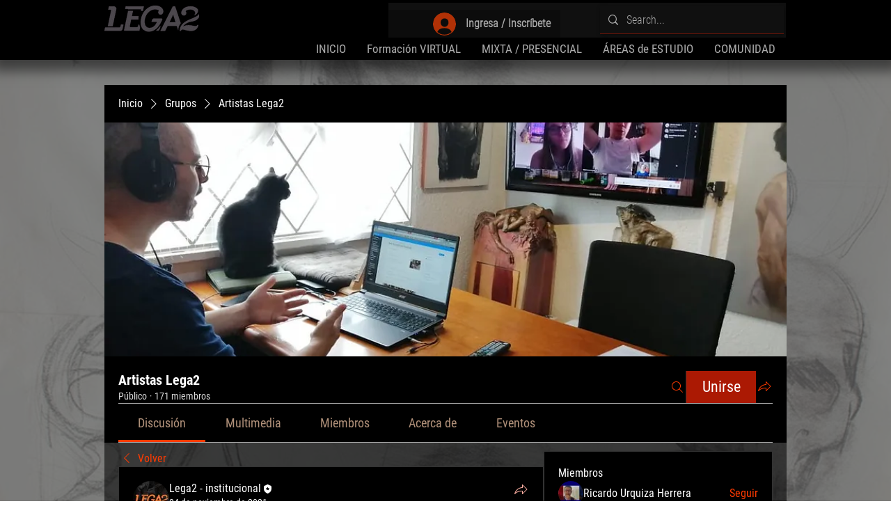

--- FILE ---
content_type: text/css; charset=utf-8
request_url: https://www.lega2.co/_serverless/pro-gallery-css-v4-server/layoutCss?ver=2&id=5qktg-not-scoped&items=3713_827_830%7C3771_823_826%7C3361_827_835%7C3559_828_828%7C3392_830_831%7C3651_807_827&container=848.328125_568.984375_656.234375_720&options=gallerySizeType:px%7CenableInfiniteScroll:true%7CtitlePlacement:SHOW_ON_HOVER%7CimageMargin:5%7CisVertical:false%7CgridStyle:0%7CgalleryLayout:1%7CnumberOfImagesPerRow:0%7CgallerySizePx:300%7CcubeType:fill%7CgalleryThumbnailsAlignment:none
body_size: -147
content:
#pro-gallery-5qktg-not-scoped [data-hook="item-container"][data-idx="0"].gallery-item-container{opacity: 1 !important;display: block !important;transition: opacity .2s ease !important;top: 0px !important;left: 0px !important;right: auto !important;height: 283px !important;width: 282px !important;} #pro-gallery-5qktg-not-scoped [data-hook="item-container"][data-idx="0"] .gallery-item-common-info-outer{height: 100% !important;} #pro-gallery-5qktg-not-scoped [data-hook="item-container"][data-idx="0"] .gallery-item-common-info{height: 100% !important;width: 100% !important;} #pro-gallery-5qktg-not-scoped [data-hook="item-container"][data-idx="0"] .gallery-item-wrapper{width: 282px !important;height: 283px !important;margin: 0 !important;} #pro-gallery-5qktg-not-scoped [data-hook="item-container"][data-idx="0"] .gallery-item-content{width: 282px !important;height: 283px !important;margin: 0px 0px !important;opacity: 1 !important;} #pro-gallery-5qktg-not-scoped [data-hook="item-container"][data-idx="0"] .gallery-item-hover{width: 282px !important;height: 283px !important;opacity: 1 !important;} #pro-gallery-5qktg-not-scoped [data-hook="item-container"][data-idx="0"] .item-hover-flex-container{width: 282px !important;height: 283px !important;margin: 0px 0px !important;opacity: 1 !important;} #pro-gallery-5qktg-not-scoped [data-hook="item-container"][data-idx="0"] .gallery-item-wrapper img{width: 100% !important;height: 100% !important;opacity: 1 !important;} #pro-gallery-5qktg-not-scoped [data-hook="item-container"][data-idx="1"].gallery-item-container{opacity: 1 !important;display: block !important;transition: opacity .2s ease !important;top: 0px !important;left: 287px !important;right: auto !important;height: 283px !important;width: 281px !important;} #pro-gallery-5qktg-not-scoped [data-hook="item-container"][data-idx="1"] .gallery-item-common-info-outer{height: 100% !important;} #pro-gallery-5qktg-not-scoped [data-hook="item-container"][data-idx="1"] .gallery-item-common-info{height: 100% !important;width: 100% !important;} #pro-gallery-5qktg-not-scoped [data-hook="item-container"][data-idx="1"] .gallery-item-wrapper{width: 281px !important;height: 283px !important;margin: 0 !important;} #pro-gallery-5qktg-not-scoped [data-hook="item-container"][data-idx="1"] .gallery-item-content{width: 281px !important;height: 283px !important;margin: 0px 0px !important;opacity: 1 !important;} #pro-gallery-5qktg-not-scoped [data-hook="item-container"][data-idx="1"] .gallery-item-hover{width: 281px !important;height: 283px !important;opacity: 1 !important;} #pro-gallery-5qktg-not-scoped [data-hook="item-container"][data-idx="1"] .item-hover-flex-container{width: 281px !important;height: 283px !important;margin: 0px 0px !important;opacity: 1 !important;} #pro-gallery-5qktg-not-scoped [data-hook="item-container"][data-idx="1"] .gallery-item-wrapper img{width: 100% !important;height: 100% !important;opacity: 1 !important;} #pro-gallery-5qktg-not-scoped [data-hook="item-container"][data-idx="2"].gallery-item-container{opacity: 1 !important;display: block !important;transition: opacity .2s ease !important;top: 288px !important;left: 0px !important;right: auto !important;height: 283px !important;width: 280px !important;} #pro-gallery-5qktg-not-scoped [data-hook="item-container"][data-idx="2"] .gallery-item-common-info-outer{height: 100% !important;} #pro-gallery-5qktg-not-scoped [data-hook="item-container"][data-idx="2"] .gallery-item-common-info{height: 100% !important;width: 100% !important;} #pro-gallery-5qktg-not-scoped [data-hook="item-container"][data-idx="2"] .gallery-item-wrapper{width: 280px !important;height: 283px !important;margin: 0 !important;} #pro-gallery-5qktg-not-scoped [data-hook="item-container"][data-idx="2"] .gallery-item-content{width: 280px !important;height: 283px !important;margin: 0px 0px !important;opacity: 1 !important;} #pro-gallery-5qktg-not-scoped [data-hook="item-container"][data-idx="2"] .gallery-item-hover{width: 280px !important;height: 283px !important;opacity: 1 !important;} #pro-gallery-5qktg-not-scoped [data-hook="item-container"][data-idx="2"] .item-hover-flex-container{width: 280px !important;height: 283px !important;margin: 0px 0px !important;opacity: 1 !important;} #pro-gallery-5qktg-not-scoped [data-hook="item-container"][data-idx="2"] .gallery-item-wrapper img{width: 100% !important;height: 100% !important;opacity: 1 !important;} #pro-gallery-5qktg-not-scoped [data-hook="item-container"][data-idx="3"]{display: none !important;} #pro-gallery-5qktg-not-scoped [data-hook="item-container"][data-idx="4"]{display: none !important;} #pro-gallery-5qktg-not-scoped [data-hook="item-container"][data-idx="5"]{display: none !important;} #pro-gallery-5qktg-not-scoped .pro-gallery-prerender{height:860.5033506832337px !important;}#pro-gallery-5qktg-not-scoped {height:860.5033506832337px !important; width:569px !important;}#pro-gallery-5qktg-not-scoped .pro-gallery-margin-container {height:860.5033506832337px !important;}#pro-gallery-5qktg-not-scoped .pro-gallery {height:860.5033506832337px !important; width:569px !important;}#pro-gallery-5qktg-not-scoped .pro-gallery-parent-container {height:860.5033506832337px !important; width:573px !important;}

--- FILE ---
content_type: image/svg+xml
request_url: https://static.wixstatic.com/shapes/83a4e79b1e724d02b080b9018ebf0026.svg
body_size: 6049
content:
<svg data-bbox="37.001 19.5 125.999 161" viewBox="0 0 200 200" height="200" width="200" xmlns="http://www.w3.org/2000/svg" data-type="color">
    <g>
        <path fill="#DC0043" d="M128.919 148.283L84.763 124.04l29.302-4.348 44.155 24.243-29.301 4.348z" data-color="1"/>
        <path d="M116.581 64.042c28.581 1.951 30.502 14.174 21.586 46.357s-49.111 48.722-49.111 48.722l-44.155-24.243a311.835 311.835 0 0 0 11.243-12.191 146.703 146.703 0 0 0 10.051-12.864 222.387 222.387 0 0 1 5.196-7.562 135.98 135.98 0 0 0 5.792-8.838 148.628 148.628 0 0 0 5.366-9.708S88 62.089 116.581 64.042z" fill="#DC0043" data-color="1"/>
        <path d="M38.256 43.187c4.882-5.248 10.674-9.757 17.376-13.527 6.7-3.766 14.195-6.206 22.487-7.326 8.744-1.184 15.869-.685 21.379 1.493l44.155 24.243L82.41 67.43 38.256 43.187z" fill="#DC0043" data-color="1"/>
        <path d="M82.411 67.429c4.882-5.248 10.674-9.757 17.376-13.527 6.7-3.766 14.195-6.206 22.487-7.326 8.744-1.184 15.869-.685 21.379 1.493 5.508 2.185 9.567 5.626 12.18 10.331 2.612 4.703 3.946 10.419 4.004 17.143.056 6.726-.937 14.032-2.981 21.914a92.84 92.84 0 0 1-4.855 13.792 125.213 125.213 0 0 1-6.729 13.049c-2.5 4.221-5.14 8.318-7.922 12.296a501.835 501.835 0 0 1-8.432 11.689l29.302-4.348v24.103l-69.164 10.264V159.12a310.35 310.35 0 0 0 11.243-12.189 146.729 146.729 0 0 0 10.051-12.866 224.404 224.404 0 0 1 5.196-7.562 135.98 135.98 0 0 0 5.792-8.838 148.109 148.109 0 0 0 5.366-9.708 61.196 61.196 0 0 0 4.088-10.196 41.199 41.199 0 0 0 1.79-10.112c.17-3.42-.256-6.41-1.279-8.975-1.022-2.565-2.784-4.451-5.28-5.667-2.5-1.212-5.963-1.263-10.392-.155-4.658 1.259-8.633 3.658-11.925 7.201-3.296 3.545-5.566 7.562-6.814 12.045L82.411 67.429z" fill="#FFD100" data-color="2"/>
        <path fill="#DC0043" d="M89.056 159.121l-44.155-24.243v19.182l44.155 24.242v-19.181z" data-color="1"/>
        <path d="M161.89 65.72c-.71-3.04-1.77-5.84-3.18-8.38a23.999 23.999 0 0 0-5.5-6.72c-2.2-1.87-4.76-3.39-7.66-4.55L101.52 21.9l-.25-.12c-3.9-1.55-8.43-2.28-13.57-2.28-2.79 0-5.77.22-8.92.65-4.27.57-8.35 1.49-12.23 2.76-3.89 1.27-7.57 2.87-11.05 4.83-3.44 1.94-6.66 4.06-9.64 6.39a69.988 69.988 0 0 0-8.27 7.55.47.47 0 0 0-.09.12c-.08.1-.15.19-.2.29-.05.06-.08.13-.11.2-.02.06-.05.13-.07.19-.04.09-.06.19-.08.29a2.095 2.095 0 0 0 .05 1.01c.04.15.1.3.17.44.01.03.03.05.04.08l14.48 24.66c.2.35.5.63.84.82L80.36 85c-1.33 2.51-2.7 4.93-4.12 7.29-.66 1.09-1.32 2.15-2 3.2l-.02.03c-1.2 1.89-2.43 3.71-3.68 5.46-.58.81-1.14 1.6-1.66 2.37-1.33 1.89-2.52 3.64-3.59 5.27a131.78 131.78 0 0 1-5.14 6.93l-.02.02c-1.87 2.14-5.84 6.58-9.34 10.5-3.03 3.38-5.71 6.37-6.4 7.15-.05.05-.08.09-.11.12l-.07.07c-.01.02-.03.03-.04.05-.05.06-.1.12-.14.18-.03.04-.06.09-.09.14l-.01.01c0 .03-.02.05-.03.08-.05.07-.08.15-.11.23-.05.12-.08.24-.1.37-.01.01-.01.02-.01.03-.03.12-.04.25-.04.38v19.18c0 .8.44 1.54 1.14 1.92l44.11 24.22.05.03c.1.05.2.09.3.13.12.05.25.08.38.1.12.03.25.04.38.04l.29-.02h.04l69.17-10.27a2.195 2.195 0 0 0 1.88-2.17V143.9c0-.09-.01-.18-.02-.27l-.05-.22c-.01-.06-.03-.12-.05-.18-.02-.07-.05-.14-.08-.21l-.01-.02c-.07-.13-.14-.27-.24-.39l-.32-.34c-.01-.01-.02-.02-.03-.02-.07-.06-.14-.12-.22-.16-.04-.03-.08-.06-.13-.08l-16.73-9.19c1.6-2.43 3.14-4.9 4.62-7.41 2.55-4.29 4.83-8.71 6.85-13.27 2.03-4.59 3.69-9.29 4.97-14.12 1.02-3.92 1.78-7.71 2.29-11.36.51-3.66.77-7.18.77-10.58v-.55c-.03-3.51-.4-6.78-1.11-9.81zM42.8 42.65c4.29-4.22 9.24-7.91 14.87-11.08 3.22-1.81 6.63-3.3 10.25-4.48 3.61-1.17 7.42-2.03 11.45-2.58 2.99-.4 5.77-.61 8.33-.61 4.67 0 8.6.66 11.83 1.93l32.65 17.93c-.1-.01-.21-.01-.32-.01-2.8 0-5.77.22-8.93.65-4.27.58-8.35 1.49-12.23 2.76-3.88 1.26-7.57 2.86-11.05 4.82a78.962 78.962 0 0 0-9.64 6.39 70.162 70.162 0 0 0-7.08 6.31L42.8 42.65zm37.23 51.91c1.45-2.41 2.84-4.88 4.19-7.44l12.48 6.85a2.11 2.11 0 0 0 1.43.31c.1-.01.2-.03.3-.07.02.01.03 0 .05-.01.09-.02.18-.06.27-.1.1-.04.19-.09.28-.15.09-.06.18-.12.26-.19.08-.07.15-.15.22-.23.17-.19.31-.42.4-.67.02-.06.04-.11.06-.17.58-2.07 1.39-4.03 2.43-5.89 1.05-1.85 2.34-3.6 3.88-5.25 1.52-1.63 3.16-2.98 4.97-4.07 1.81-1.1 3.77-1.92 5.91-2.51 1.9-.48 3.59-.71 5.02-.71h.09c1.57 0 2.8.27 3.74.72 2.04 1.02 3.34 2.41 4.19 4.5.75 1.9 1.15 4.12 1.16 6.73-.01.44-.01.88-.03 1.33-.17 3.24-.73 6.43-1.7 9.58-.99 3.32-2.3 6.6-3.94 9.85-1.51 2.97-3.08 5.83-4.73 8.59L79.3 95.75c.25-.39.49-.79.73-1.19zm-5.89 8.97c.7-.97 1.39-1.97 2.06-2.98l41.69 19.97c-.51.81-1.05 1.61-1.58 2.39-.18.27-.36.54-.55.8l-41.75-20c.04-.06.09-.12.13-.18zm13.66 71.04l-39.74-21.81V138.6l.44.24 39.3 21.57v14.16zm-22.6-58.34c.91-1.19 1.8-2.39 2.66-3.6l41.53 20.31c-.26.38-.53.76-.81 1.14-.68.97-1.38 1.93-2.11 2.89L65.2 116.23zm87.18 26.48l-17.44 2.6-.16.02c1.79-2.46 3.56-4.96 5.33-7.48.32-.45.63-.91.93-1.36l11.34 6.22zm6.2-66.63c0 3.18-.24 6.5-.72 9.97-.49 3.47-1.22 7.09-2.19 10.86-1.22 4.59-2.8 9.07-4.74 13.45-1.95 4.4-4.15 8.67-6.61 12.82-1.51 2.55-3.07 5.05-4.69 7.51-.8 1.23-1.62 2.46-2.47 3.67-.22.33-.44.65-.67.98-2.4 3.42-4.82 6.78-7.26 10.09-.38.52-.76 1.03-1.14 1.54-.29.38-.43.84-.43 1.3a2.234 2.234 0 0 0 .89 1.77c.09.07.18.13.29.18h.01c.01.01.01.02.02.02.03.02.07.03.11.05a2.213 2.213 0 0 0 1.21.16l26.77-3.97v19.66l-64.74 9.61h-.01v-15.74l.01-.01v-.05l16.56-18.73c.09-.1.17-.21.24-.32.29-.36.57-.73.85-1.09.89-1.19 1.76-2.38 2.61-3.59.22-.3.43-.6.64-.9.42-.65.86-1.31 1.32-2l.21-.29c1.09-1.64 2.31-3.38 3.64-5.25l.02-.02c.01-.02.02-.03.03-.05.62-.88 1.24-1.76 1.85-2.67.82-1.21 1.62-2.44 2.41-3.7l.36-.57c.42-.65.82-1.3 1.22-1.97 1.9-3.16 3.72-6.44 5.45-9.85 1.75-3.47 3.17-7 4.23-10.56 1.07-3.47 1.7-7.03 1.87-10.63.03-.53.04-1.05.04-1.55 0-3.06-.47-5.85-1.46-8.35-.6-1.52-1.45-2.87-2.53-4.02-1.07-1.15-2.36-2.1-3.84-2.81-1.68-.81-3.59-1.18-5.67-1.18-1.91 0-3.98.3-6.23.87-2.54.68-4.9 1.68-7.07 2.99a27.337 27.337 0 0 0-5.93 4.85c-2.38 2.55-4.27 5.36-5.66 8.39l-6.74-11.47-2.33-3.98-1.65-2.81-.56-.94c1.87-1.91 3.87-3.71 6-5.4 2.98-2.39 6.22-4.56 9.72-6.53 3.22-1.81 6.64-3.3 10.25-4.48s7.43-2.04 11.45-2.59c3-.4 5.77-.61 8.34-.61 1.58 0 3.07.08 4.48.23 2.81.29 5.29.88 7.45 1.74.24.1.47.19.7.3 2.25.97 4.2 2.14 5.86 3.55 1.83 1.56 3.31 3.38 4.5 5.5 1.2 2.16 2.12 4.57 2.74 7.25.63 2.68.96 5.63.99 8.85v.52z" fill="#211A12" data-color="3"/>
        <path d="M118.29 127.78l-3.64 5.25c1.09-1.64 2.31-3.38 3.64-5.25z" fill="#211A12" data-color="3"/>
    </g>
</svg>
